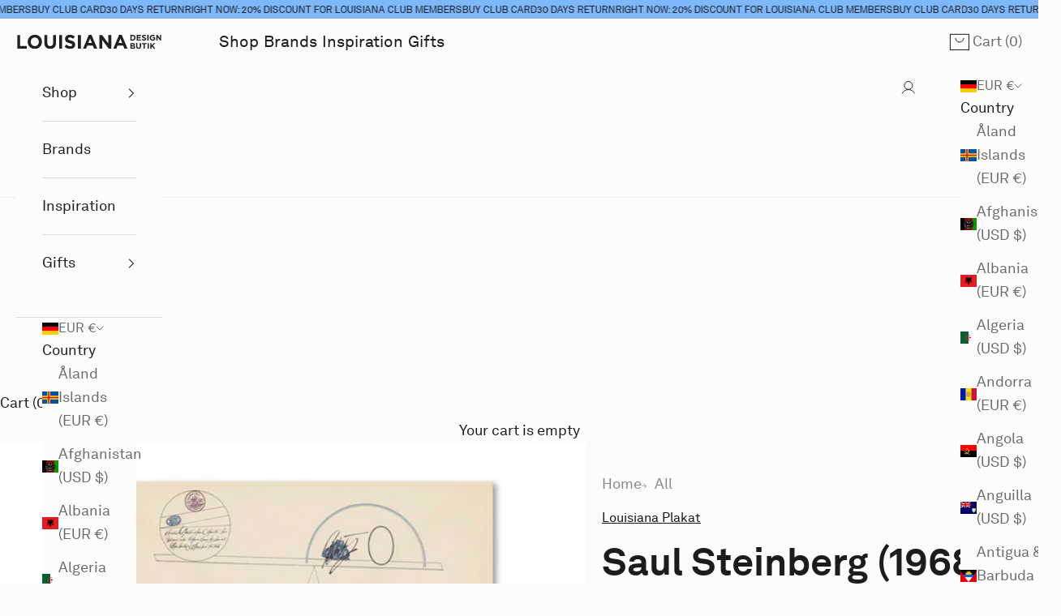

--- FILE ---
content_type: text/css
request_url: https://butik.louisiana.dk/cdn/shop/t/49/assets/custom.css?v=146836466466277070961741266098
body_size: -308
content:
@media (min-width : 700px){image-with-text.image-with-text{grid-template-columns:65% 35%}image-with-text.image-with-text picture{overflow:hidden;width:100%;aspect-ratio:1.3;max-height:850px}image-with-text.image-with-text picture img{height:100%!important;object-fit:cover}.section-spacing:has(.image-with-text){padding-bottom:80px}.image-with-text>.prose{padding:0 40px 0 32px;max-width:unset}.image-with-text>.prose .h6{font-size:16px}.ts-font-3 a{font-weight:700;font-size:18px;line-height:23.4px;letter-spacing:1%;text-decoration:underline;text-decoration-style:solid;text-transform:uppercase;text-decoration-thickness:Auto}}@media (min-width : 1000px){.ts-font-3{font-weight:400;font-size:30px;line-height:39px;letter-spacing:0%}}@media (max-width : 699px){image-with-text.image-with-text{padding-left:0!important}}
/*# sourceMappingURL=/cdn/shop/t/49/assets/custom.css.map?v=146836466466277070961741266098 */


--- FILE ---
content_type: image/svg+xml
request_url: https://butik.louisiana.dk/cdn/shop/files/louisiana-logo_DK.svg?v=1758782991&width=200
body_size: 604
content:
<svg viewBox="0 0 201 21" version="1.1" xmlns:xlink="http://www.w3.org/1999/xlink" xmlns="http://www.w3.org/2000/svg" id="Layer_1">
  
  <defs>
    <style>
      .st0 {
        fill: none;
      }

      .st1 {
        fill: #231f20;
      }

      .st2 {
        fill: #1d1d1b;
      }

      .st3 {
        clip-path: url(#clippath-1);
      }

      .st4 {
        clip-path: url(#clippath);
      }
    </style>
    <clipPath id="clippath">
      <rect height="19.1" width="198.43" y="1060.9" class="st0"></rect>
    </clipPath>
    <clipPath id="clippath-1">
      <rect height="19.1" width="198.43" y=".95" x="1.29" class="st0"></rect>
    </clipPath>
  </defs>
  <g class="st4">
    <path d="M139.66,1071.95l2.45-5.99,2.45,5.99h-4.91ZM132.38,1079.68h4.14l1.69-4.14h7.81l1.69,4.14h4.25l-7.92-18.6h-3.75l-7.92,18.6ZM113.11,1079.68h4.01v-11.74l8.94,11.74h3.46v-18.47h-4.01v11.37l-8.65-11.37h-3.75v18.47ZM97.97,1071.95l2.45-5.99,2.45,5.99h-4.91ZM90.69,1079.68h4.14l1.69-4.14h7.81l1.69,4.14h4.25l-7.92-18.6h-3.75l-7.92,18.6ZM83.59,1079.68h4.06v-18.47h-4.06v18.47ZM73.09,1079.95c3.98,0,6.78-2.06,6.78-5.73v-.05c0-3.22-2.11-4.56-5.86-5.54-3.19-.82-3.98-1.21-3.98-2.43v-.05c0-.9.82-1.61,2.37-1.61s3.17.69,4.8,1.82l2.11-3.06c-1.87-1.5-4.17-2.35-6.86-2.35-3.77,0-6.46,2.22-6.46,5.57v.05c0,3.67,2.4,4.7,6.12,5.65,3.09.79,3.72,1.32,3.72,2.35v.05c0,1.08-1,1.74-2.67,1.74-2.11,0-3.85-.87-5.51-2.24l-2.4,2.88c2.22,1.98,5.04,2.96,7.84,2.96M57.84,1079.68h4.06v-18.47h-4.06v18.47ZM45.41,1079.97c4.96,0,8.1-2.74,8.1-8.34v-10.42h-4.06v10.58c0,2.93-1.5,4.43-3.98,4.43s-3.98-1.56-3.98-4.56v-10.45h-4.06v10.55c0,5.44,3.03,8.21,7.99,8.21M24.3,1076.25c-3.27,0-5.59-2.64-5.59-5.8v-.05c0-3.17,2.27-5.75,5.54-5.75s5.59,2.64,5.59,5.81v.05c0,3.17-2.27,5.75-5.54,5.75M24.25,1080c5.7,0,9.84-4.3,9.84-9.55v-.05c0-5.25-4.09-9.5-9.79-9.5s-9.84,4.3-9.84,9.55v.05c0,5.25,4.09,9.5,9.79,9.5M0,1079.68h13.27v-3.69H4.06v-14.78H0v18.47Z" class="st2"></path>
    <path d="M183.22,1079.88h1.71v-2.37l.9-.93,2.4,3.3h2.05l-3.3-4.47,3.16-3.29h-2.06l-3.15,3.39v-3.39h-1.71v7.76ZM179.58,1079.88h1.71v-7.76h-1.71v7.76ZM174.12,1079.88h1.71v-6.18h2.36v-1.57h-6.43v1.57h2.36v6.18ZM167.18,1080c2.08,0,3.4-1.15,3.4-3.5v-4.38h-1.71v4.44c0,1.23-.63,1.86-1.67,1.86s-1.67-.65-1.67-1.92v-4.39h-1.71v4.43c0,2.28,1.27,3.45,3.36,3.45M160.84,1077.52v.02c0,.58-.46.84-1.21.84h-2.03v-1.71h1.97c.88,0,1.26.32,1.26.84M160.41,1074.44c0,.58-.48.82-1.23.82h-1.57v-1.64h1.68c.72,0,1.12.29,1.12.8v.02ZM155.94,1079.88h3.69c1.75,0,2.9-.71,2.9-2.13v-.02c0-1.04-.55-1.56-1.45-1.91.55-.31,1.02-.8,1.02-1.67v-.02c0-.53-.18-.96-.53-1.32-.44-.44-1.14-.69-2.03-.69h-3.6v7.76Z" class="st2"></path>
    <path d="M191.53,1068.8h1.68v-4.93l3.76,4.93h1.45v-7.76h-1.68v4.77l-3.63-4.77h-1.57v7.76ZM186.58,1068.93c1.42,0,2.51-.55,3.31-1.23v-3.37h-3.37v1.47h1.72v1.11c-.43.31-.99.47-1.61.47-1.37,0-2.35-1.04-2.35-2.46v-.02c0-1.32.99-2.42,2.23-2.42.9,0,1.43.29,2.03.79l1.07-1.3c-.81-.69-1.65-1.06-3.05-1.06-2.35,0-4.07,1.81-4.07,4.01v.02c0,2.29,1.66,3.99,4.08,3.99M179.2,1068.8h1.71v-7.76h-1.71v7.76ZM174.79,1068.91c1.67,0,2.85-.86,2.85-2.4v-.02c0-1.35-.89-1.92-2.46-2.33-1.34-.34-1.67-.51-1.67-1.02v-.02c0-.38.34-.68,1-.68s1.33.29,2.02.76l.89-1.28c-.79-.63-1.75-.99-2.88-.99-1.58,0-2.71.93-2.71,2.34v.02c0,1.54,1.01,1.97,2.57,2.37,1.3.33,1.56.55,1.56.99v.02c0,.45-.42.73-1.12.73-.89,0-1.62-.37-2.32-.94l-1.01,1.21c.93.83,2.12,1.24,3.29,1.24M164.61,1068.8h5.91v-1.52h-4.21v-1.63h3.66v-1.52h-3.66v-1.57h4.16v-1.52h-5.85v7.76ZM158.97,1062.58c1.4,0,2.34.96,2.34,2.34v.02c0,1.37-.94,2.32-2.34,2.32h-1.32v-4.68h1.32ZM155.94,1068.8h3.02c2.44,0,4.12-1.69,4.12-3.88v-.02c0-2.18-1.68-3.86-4.12-3.86h-3.02v7.76Z" class="st2"></path>
  </g>
  <g class="st3">
    <path d="M140.94,12l2.45-5.99,2.45,5.99h-4.91ZM133.66,19.73h4.14l1.69-4.14h7.81l1.69,4.14h4.25l-7.92-18.6h-3.75l-7.92,18.6ZM114.4,19.73h4.01V7.99l8.94,11.74h3.46V1.26h-4.01v11.37l-8.65-11.37h-3.75v18.47ZM99.26,12l2.45-5.99,2.45,5.99h-4.91ZM91.97,19.73h4.14l1.69-4.14h7.81l1.69,4.14h4.25l-7.92-18.6h-3.75l-7.92,18.6ZM84.88,19.73h4.06V1.26h-4.06v18.47ZM74.37,20c3.98,0,6.78-2.06,6.78-5.73v-.05c0-3.22-2.11-4.56-5.86-5.54-3.19-.82-3.98-1.21-3.98-2.43v-.05c0-.9.82-1.61,2.37-1.61s3.17.69,4.8,1.82l2.11-3.06c-1.87-1.5-4.17-2.35-6.86-2.35-3.77,0-6.46,2.22-6.46,5.57v.05c0,3.67,2.4,4.7,6.12,5.65,3.09.79,3.72,1.32,3.72,2.35v.05c0,1.08-1,1.74-2.67,1.74-2.11,0-3.85-.87-5.51-2.24l-2.4,2.88c2.22,1.98,5.04,2.96,7.84,2.96M59.12,19.73h4.06V1.26h-4.06v18.47ZM46.7,20.02c4.96,0,8.1-2.74,8.1-8.34V1.26h-4.06v10.58c0,2.93-1.5,4.43-3.98,4.43s-3.98-1.56-3.98-4.56V1.26h-4.06v10.55c0,5.44,3.03,8.21,7.99,8.21M25.59,16.3c-3.27,0-5.59-2.64-5.59-5.8v-.05c0-3.17,2.27-5.75,5.54-5.75s5.59,2.64,5.59,5.81v.05c0,3.17-2.27,5.75-5.54,5.75M25.54,20.05c5.7,0,9.84-4.3,9.84-9.55v-.05c0-5.25-4.09-9.5-9.79-9.5s-9.84,4.3-9.84,9.55v.05c0,5.25,4.09,9.5,9.79,9.5M1.29,19.73h13.27v-3.69H5.35V1.26H1.29v18.47Z" class="st1"></path>
    <path d="M184.51,19.93h1.71v-2.37l.9-.93,2.4,3.3h2.05l-3.3-4.47,3.16-3.29h-2.06l-3.15,3.39v-3.39h-1.71v7.76ZM180.86,19.93h1.71v-7.76h-1.71v7.76ZM175.41,19.93h1.71v-6.18h2.36v-1.57h-6.43v1.57h2.36v6.18ZM168.47,20.05c2.08,0,3.4-1.15,3.4-3.5v-4.38h-1.71v4.44c0,1.23-.63,1.86-1.67,1.86s-1.67-.65-1.67-1.92v-4.39h-1.71v4.43c0,2.28,1.27,3.45,3.36,3.45M162.13,17.57v.02c0,.58-.46.84-1.21.84h-2.03v-1.71h1.97c.88,0,1.26.32,1.26.84M161.7,14.49c0,.58-.48.82-1.23.82h-1.57v-1.64h1.68c.72,0,1.12.29,1.12.8v.02ZM157.23,19.93h3.69c1.75,0,2.9-.71,2.9-2.13v-.02c0-1.04-.55-1.56-1.45-1.91.55-.31,1.02-.8,1.02-1.67v-.02c0-.53-.18-.96-.53-1.32-.44-.44-1.14-.69-2.03-.69h-3.6v7.76Z" class="st1"></path>
    <path d="M192.82,8.85h1.68V3.92l3.76,4.93h1.45V1.09h-1.68v4.77l-3.63-4.77h-1.57v7.76ZM187.87,8.98c1.42,0,2.51-.55,3.31-1.23v-3.37h-3.37v1.47h1.72v1.11c-.43.31-.99.47-1.61.47-1.37,0-2.35-1.04-2.35-2.46v-.02c0-1.32.99-2.42,2.23-2.42.9,0,1.43.29,2.03.79l1.07-1.3c-.81-.69-1.65-1.06-3.05-1.06-2.35,0-4.07,1.81-4.07,4.01v.02c0,2.29,1.66,3.99,4.08,3.99M180.49,8.85h1.71V1.09h-1.71v7.76ZM176.08,8.96c1.67,0,2.85-.86,2.85-2.4v-.02c0-1.35-.89-1.92-2.46-2.33-1.34-.34-1.67-.51-1.67-1.02v-.02c0-.38.34-.68,1-.68s1.33.29,2.02.76l.89-1.28c-.79-.63-1.75-.99-2.88-.99-1.58,0-2.71.93-2.71,2.34v.02c0,1.54,1.01,1.97,2.57,2.37,1.3.33,1.56.55,1.56.99v.02c0,.45-.42.73-1.12.73-.89,0-1.62-.37-2.32-.94l-1.01,1.21c.93.83,2.12,1.24,3.29,1.24M165.89,8.85h5.91v-1.52h-4.21v-1.63h3.66v-1.52h-3.66v-1.57h4.16v-1.52h-5.85v7.76ZM160.25,2.63c1.4,0,2.34.96,2.34,2.34v.02c0,1.37-.94,2.32-2.34,2.32h-1.32V2.63h1.32ZM157.23,8.85h3.02c2.44,0,4.12-1.69,4.12-3.88v-.02c0-2.18-1.68-3.86-4.12-3.86h-3.02v7.76Z" class="st1"></path>
  </g>
</svg>

--- FILE ---
content_type: image/svg+xml
request_url: https://butik.louisiana.dk/cdn/shop/files/louisiana-logo_DK.svg?v=1758782991&width=201
body_size: 914
content:
<svg viewBox="0 0 201 21" version="1.1" xmlns:xlink="http://www.w3.org/1999/xlink" xmlns="http://www.w3.org/2000/svg" id="Layer_1">
  
  <defs>
    <style>
      .st0 {
        fill: none;
      }

      .st1 {
        fill: #231f20;
      }

      .st2 {
        fill: #1d1d1b;
      }

      .st3 {
        clip-path: url(#clippath-1);
      }

      .st4 {
        clip-path: url(#clippath);
      }
    </style>
    <clipPath id="clippath">
      <rect height="19.1" width="198.43" y="1060.9" class="st0"></rect>
    </clipPath>
    <clipPath id="clippath-1">
      <rect height="19.1" width="198.43" y=".95" x="1.29" class="st0"></rect>
    </clipPath>
  </defs>
  <g class="st4">
    <path d="M139.66,1071.95l2.45-5.99,2.45,5.99h-4.91ZM132.38,1079.68h4.14l1.69-4.14h7.81l1.69,4.14h4.25l-7.92-18.6h-3.75l-7.92,18.6ZM113.11,1079.68h4.01v-11.74l8.94,11.74h3.46v-18.47h-4.01v11.37l-8.65-11.37h-3.75v18.47ZM97.97,1071.95l2.45-5.99,2.45,5.99h-4.91ZM90.69,1079.68h4.14l1.69-4.14h7.81l1.69,4.14h4.25l-7.92-18.6h-3.75l-7.92,18.6ZM83.59,1079.68h4.06v-18.47h-4.06v18.47ZM73.09,1079.95c3.98,0,6.78-2.06,6.78-5.73v-.05c0-3.22-2.11-4.56-5.86-5.54-3.19-.82-3.98-1.21-3.98-2.43v-.05c0-.9.82-1.61,2.37-1.61s3.17.69,4.8,1.82l2.11-3.06c-1.87-1.5-4.17-2.35-6.86-2.35-3.77,0-6.46,2.22-6.46,5.57v.05c0,3.67,2.4,4.7,6.12,5.65,3.09.79,3.72,1.32,3.72,2.35v.05c0,1.08-1,1.74-2.67,1.74-2.11,0-3.85-.87-5.51-2.24l-2.4,2.88c2.22,1.98,5.04,2.96,7.84,2.96M57.84,1079.68h4.06v-18.47h-4.06v18.47ZM45.41,1079.97c4.96,0,8.1-2.74,8.1-8.34v-10.42h-4.06v10.58c0,2.93-1.5,4.43-3.98,4.43s-3.98-1.56-3.98-4.56v-10.45h-4.06v10.55c0,5.44,3.03,8.21,7.99,8.21M24.3,1076.25c-3.27,0-5.59-2.64-5.59-5.8v-.05c0-3.17,2.27-5.75,5.54-5.75s5.59,2.64,5.59,5.81v.05c0,3.17-2.27,5.75-5.54,5.75M24.25,1080c5.7,0,9.84-4.3,9.84-9.55v-.05c0-5.25-4.09-9.5-9.79-9.5s-9.84,4.3-9.84,9.55v.05c0,5.25,4.09,9.5,9.79,9.5M0,1079.68h13.27v-3.69H4.06v-14.78H0v18.47Z" class="st2"></path>
    <path d="M183.22,1079.88h1.71v-2.37l.9-.93,2.4,3.3h2.05l-3.3-4.47,3.16-3.29h-2.06l-3.15,3.39v-3.39h-1.71v7.76ZM179.58,1079.88h1.71v-7.76h-1.71v7.76ZM174.12,1079.88h1.71v-6.18h2.36v-1.57h-6.43v1.57h2.36v6.18ZM167.18,1080c2.08,0,3.4-1.15,3.4-3.5v-4.38h-1.71v4.44c0,1.23-.63,1.86-1.67,1.86s-1.67-.65-1.67-1.92v-4.39h-1.71v4.43c0,2.28,1.27,3.45,3.36,3.45M160.84,1077.52v.02c0,.58-.46.84-1.21.84h-2.03v-1.71h1.97c.88,0,1.26.32,1.26.84M160.41,1074.44c0,.58-.48.82-1.23.82h-1.57v-1.64h1.68c.72,0,1.12.29,1.12.8v.02ZM155.94,1079.88h3.69c1.75,0,2.9-.71,2.9-2.13v-.02c0-1.04-.55-1.56-1.45-1.91.55-.31,1.02-.8,1.02-1.67v-.02c0-.53-.18-.96-.53-1.32-.44-.44-1.14-.69-2.03-.69h-3.6v7.76Z" class="st2"></path>
    <path d="M191.53,1068.8h1.68v-4.93l3.76,4.93h1.45v-7.76h-1.68v4.77l-3.63-4.77h-1.57v7.76ZM186.58,1068.93c1.42,0,2.51-.55,3.31-1.23v-3.37h-3.37v1.47h1.72v1.11c-.43.31-.99.47-1.61.47-1.37,0-2.35-1.04-2.35-2.46v-.02c0-1.32.99-2.42,2.23-2.42.9,0,1.43.29,2.03.79l1.07-1.3c-.81-.69-1.65-1.06-3.05-1.06-2.35,0-4.07,1.81-4.07,4.01v.02c0,2.29,1.66,3.99,4.08,3.99M179.2,1068.8h1.71v-7.76h-1.71v7.76ZM174.79,1068.91c1.67,0,2.85-.86,2.85-2.4v-.02c0-1.35-.89-1.92-2.46-2.33-1.34-.34-1.67-.51-1.67-1.02v-.02c0-.38.34-.68,1-.68s1.33.29,2.02.76l.89-1.28c-.79-.63-1.75-.99-2.88-.99-1.58,0-2.71.93-2.71,2.34v.02c0,1.54,1.01,1.97,2.57,2.37,1.3.33,1.56.55,1.56.99v.02c0,.45-.42.73-1.12.73-.89,0-1.62-.37-2.32-.94l-1.01,1.21c.93.83,2.12,1.24,3.29,1.24M164.61,1068.8h5.91v-1.52h-4.21v-1.63h3.66v-1.52h-3.66v-1.57h4.16v-1.52h-5.85v7.76ZM158.97,1062.58c1.4,0,2.34.96,2.34,2.34v.02c0,1.37-.94,2.32-2.34,2.32h-1.32v-4.68h1.32ZM155.94,1068.8h3.02c2.44,0,4.12-1.69,4.12-3.88v-.02c0-2.18-1.68-3.86-4.12-3.86h-3.02v7.76Z" class="st2"></path>
  </g>
  <g class="st3">
    <path d="M140.94,12l2.45-5.99,2.45,5.99h-4.91ZM133.66,19.73h4.14l1.69-4.14h7.81l1.69,4.14h4.25l-7.92-18.6h-3.75l-7.92,18.6ZM114.4,19.73h4.01V7.99l8.94,11.74h3.46V1.26h-4.01v11.37l-8.65-11.37h-3.75v18.47ZM99.26,12l2.45-5.99,2.45,5.99h-4.91ZM91.97,19.73h4.14l1.69-4.14h7.81l1.69,4.14h4.25l-7.92-18.6h-3.75l-7.92,18.6ZM84.88,19.73h4.06V1.26h-4.06v18.47ZM74.37,20c3.98,0,6.78-2.06,6.78-5.73v-.05c0-3.22-2.11-4.56-5.86-5.54-3.19-.82-3.98-1.21-3.98-2.43v-.05c0-.9.82-1.61,2.37-1.61s3.17.69,4.8,1.82l2.11-3.06c-1.87-1.5-4.17-2.35-6.86-2.35-3.77,0-6.46,2.22-6.46,5.57v.05c0,3.67,2.4,4.7,6.12,5.65,3.09.79,3.72,1.32,3.72,2.35v.05c0,1.08-1,1.74-2.67,1.74-2.11,0-3.85-.87-5.51-2.24l-2.4,2.88c2.22,1.98,5.04,2.96,7.84,2.96M59.12,19.73h4.06V1.26h-4.06v18.47ZM46.7,20.02c4.96,0,8.1-2.74,8.1-8.34V1.26h-4.06v10.58c0,2.93-1.5,4.43-3.98,4.43s-3.98-1.56-3.98-4.56V1.26h-4.06v10.55c0,5.44,3.03,8.21,7.99,8.21M25.59,16.3c-3.27,0-5.59-2.64-5.59-5.8v-.05c0-3.17,2.27-5.75,5.54-5.75s5.59,2.64,5.59,5.81v.05c0,3.17-2.27,5.75-5.54,5.75M25.54,20.05c5.7,0,9.84-4.3,9.84-9.55v-.05c0-5.25-4.09-9.5-9.79-9.5s-9.84,4.3-9.84,9.55v.05c0,5.25,4.09,9.5,9.79,9.5M1.29,19.73h13.27v-3.69H5.35V1.26H1.29v18.47Z" class="st1"></path>
    <path d="M184.51,19.93h1.71v-2.37l.9-.93,2.4,3.3h2.05l-3.3-4.47,3.16-3.29h-2.06l-3.15,3.39v-3.39h-1.71v7.76ZM180.86,19.93h1.71v-7.76h-1.71v7.76ZM175.41,19.93h1.71v-6.18h2.36v-1.57h-6.43v1.57h2.36v6.18ZM168.47,20.05c2.08,0,3.4-1.15,3.4-3.5v-4.38h-1.71v4.44c0,1.23-.63,1.86-1.67,1.86s-1.67-.65-1.67-1.92v-4.39h-1.71v4.43c0,2.28,1.27,3.45,3.36,3.45M162.13,17.57v.02c0,.58-.46.84-1.21.84h-2.03v-1.71h1.97c.88,0,1.26.32,1.26.84M161.7,14.49c0,.58-.48.82-1.23.82h-1.57v-1.64h1.68c.72,0,1.12.29,1.12.8v.02ZM157.23,19.93h3.69c1.75,0,2.9-.71,2.9-2.13v-.02c0-1.04-.55-1.56-1.45-1.91.55-.31,1.02-.8,1.02-1.67v-.02c0-.53-.18-.96-.53-1.32-.44-.44-1.14-.69-2.03-.69h-3.6v7.76Z" class="st1"></path>
    <path d="M192.82,8.85h1.68V3.92l3.76,4.93h1.45V1.09h-1.68v4.77l-3.63-4.77h-1.57v7.76ZM187.87,8.98c1.42,0,2.51-.55,3.31-1.23v-3.37h-3.37v1.47h1.72v1.11c-.43.31-.99.47-1.61.47-1.37,0-2.35-1.04-2.35-2.46v-.02c0-1.32.99-2.42,2.23-2.42.9,0,1.43.29,2.03.79l1.07-1.3c-.81-.69-1.65-1.06-3.05-1.06-2.35,0-4.07,1.81-4.07,4.01v.02c0,2.29,1.66,3.99,4.08,3.99M180.49,8.85h1.71V1.09h-1.71v7.76ZM176.08,8.96c1.67,0,2.85-.86,2.85-2.4v-.02c0-1.35-.89-1.92-2.46-2.33-1.34-.34-1.67-.51-1.67-1.02v-.02c0-.38.34-.68,1-.68s1.33.29,2.02.76l.89-1.28c-.79-.63-1.75-.99-2.88-.99-1.58,0-2.71.93-2.71,2.34v.02c0,1.54,1.01,1.97,2.57,2.37,1.3.33,1.56.55,1.56.99v.02c0,.45-.42.73-1.12.73-.89,0-1.62-.37-2.32-.94l-1.01,1.21c.93.83,2.12,1.24,3.29,1.24M165.89,8.85h5.91v-1.52h-4.21v-1.63h3.66v-1.52h-3.66v-1.57h4.16v-1.52h-5.85v7.76ZM160.25,2.63c1.4,0,2.34.96,2.34,2.34v.02c0,1.37-.94,2.32-2.34,2.32h-1.32V2.63h1.32ZM157.23,8.85h3.02c2.44,0,4.12-1.69,4.12-3.88v-.02c0-2.18-1.68-3.86-4.12-3.86h-3.02v7.76Z" class="st1"></path>
  </g>
</svg>

--- FILE ---
content_type: text/javascript
request_url: https://butik.louisiana.dk/cdn/shop/t/49/assets/custom.js?v=76014428543049144291752151331
body_size: -232
content:
document.addEventListener("DOMContentLoaded",function(){var prevButtons=document.querySelectorAll("carousel-prev-button"),nextButtons=document.querySelectorAll("carousel-next-button");prevButtons.forEach(function(prevBtn){prevBtn.addEventListener("click",function(event){event.preventDefault();var sliderContent=this.closest("product-list").querySelector("scroll-carousel");console.log("sliderContent",sliderContent),sliderContent.scrollTo({left:sliderContent.scrollLeft-sliderContent.querySelector("product-card").clientWidth,behavior:"smooth"})})}),nextButtons.forEach(function(nextBtn){nextBtn.addEventListener("click",function(event){event.preventDefault();var sliderContent=this.closest("product-list").querySelector("scroll-carousel");console.log("sliderContent",sliderContent),sliderContent.scrollTo({left:sliderContent.scrollLeft+sliderContent.querySelector("product-card").clientWidth,behavior:"smooth"})})});var lastScrollTop=0;window.addEventListener("scroll",function(event){var header=document.querySelector("header"),anounceBar=document.querySelector(".announcement-bar"),headerHeight=header.clientHeight+anounceBar.clientHeight;console.log("headerHeight",headerHeight),console.log("headerHeight",window.scrollY),window.scrollY>headerHeight&&(window.scrollY>lastScrollTop?header.classList.add("ss-hide-header"):header.classList.remove("ss-hide-header")),lastScrollTop=window.scrollY})});
//# sourceMappingURL=/cdn/shop/t/49/assets/custom.js.map?v=76014428543049144291752151331


--- FILE ---
content_type: image/svg+xml
request_url: https://butik.louisiana.dk/cdn/shop/t/49/assets/arrow-right.svg
body_size: -486
content:
<svg width="20" height="20" viewBox="0 0 22 22" fill="none" xmlns="http://www.w3.org/2000/svg">
  <path fill-rule="evenodd" clip-rule="evenodd" d="M19.2262 9.91425L9.93656 1.08914L10.6616 0.400391L20.8195 10.0504L21.182 10.3948L20.8195 10.7392L10.6616 20.3892L9.93656 19.7005L19.1852 10.9143L0.148438 10.9143L0.148438 9.91425L19.2262 9.91425Z" fill="#141414"/>
</svg>